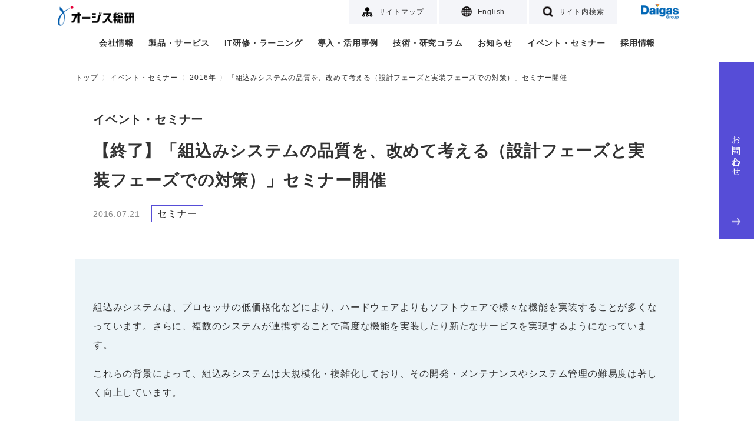

--- FILE ---
content_type: text/css
request_url: https://www.ogis-ri.co.jp/_asset/event/css/detail.css
body_size: 637
content:
@media print, screen and (max-width: 959px) {
  .c-ttl02 {
    margin: 20px auto 40px; } }

@media print, screen and (min-width: 960px) {
  .c-ttl02 {
    margin: 30px auto 60px; } }

.c-ttl03 {
  display: block; }
  @media print, screen and (max-width: 959px) {
    .c-ttl03 {
      padding-top: 30px;
      padding-bottom: 30px; } }
  @media print, screen and (min-width: 960px) {
    .c-ttl03 {
      padding: 50px 30px; } }
  @media print, screen and (max-width: 959px) {
    .c-ttl03 h2 {
      font-size: 16px;
      font-size: 1.6rem;
      margin-bottom: 10px; } }
  @media print, screen and (min-width: 960px) {
    .c-ttl03 h2 {
      font-size: 28px;
      font-size: 2.8rem;
      margin-bottom: 17px; } }
  .c-ttl03 figure img {
    width: 100%; }
  @media print, screen and (max-width: 959px) {
    .c-ttl03 p {
      margin: 1em 0 0; } }
  @media print, screen and (min-width: 960px) {
    .c-ttl03 p {
      margin: 17px 0 0; } }

@media print, screen and (min-width: 960px) {
  .c-article-list .c-ttl-category.c-category-item {
    width: 140px; } }

@media print, screen and (max-width: 959px) {
  .c-article-list li {
    border: none;
    margin: 10px 0 0;
    padding: 0; } }

@media print, screen and (max-width: 959px) {
  .c-article-list li div {
    padding-left: 0; } }

@media print, screen and (max-width: 959px) {
  .c-article-list li:first-child {
    border: none; } }

@media print, screen and (max-width: 959px) {
  .c-service-list .c-service-body {
    padding-left: 17px; } }

@media print, screen and (max-width: 959px) {
  .p-related-news p {
    margin-top: 10px; } }

@media print, screen and (min-width: 960px) {
  .p-related-news p {
    margin-top: 14px; } }

.p-related-news p:first-child {
  margin-top: 0; }

@media print, screen and (min-width: 960px) {
  .p-table-offer {
    font-size: 13px;
    font-size: 1.3rem; } }

.c-table.c-sp-table th {
  font-weight: normal;
  vertical-align: top; }
  @media print, screen and (min-width: 960px) {
    .c-table.c-sp-table th {
      font-size: 15px;
      font-size: 1.5rem; } }
  .c-table.c-sp-table th:first-child {
    font-weight: normal; }

@media print, screen and (min-width: 960px) {
  .c-table.c-sp-table td {
    font-size: 15px;
    font-size: 1.5rem; } }

@media print, screen and (min-width: 960px) {
  .c-table.c-sp-table td figure {
    margin-top: 10px; } }

@media print, screen and (min-width: 960px) {
  .p-report {
    display: -webkit-box;
    display: -ms-flexbox;
    display: flex;
    -webkit-box-pack: justify;
    -ms-flex-pack: justify;
    justify-content: space-between; } }

@media print, screen and (max-width: 959px) {
  .p-report .p-report-item {
    margin-top: 15px; } }

@media print, screen and (min-width: 960px) {
  .p-report .p-report-item {
    width: 467px; } }

.p-report .p-report-item img {
  width: 100%; }

@media print, screen and (max-width: 959px) {
  .p-report .p-report-item:first-child {
    margin-top: 0; } }
